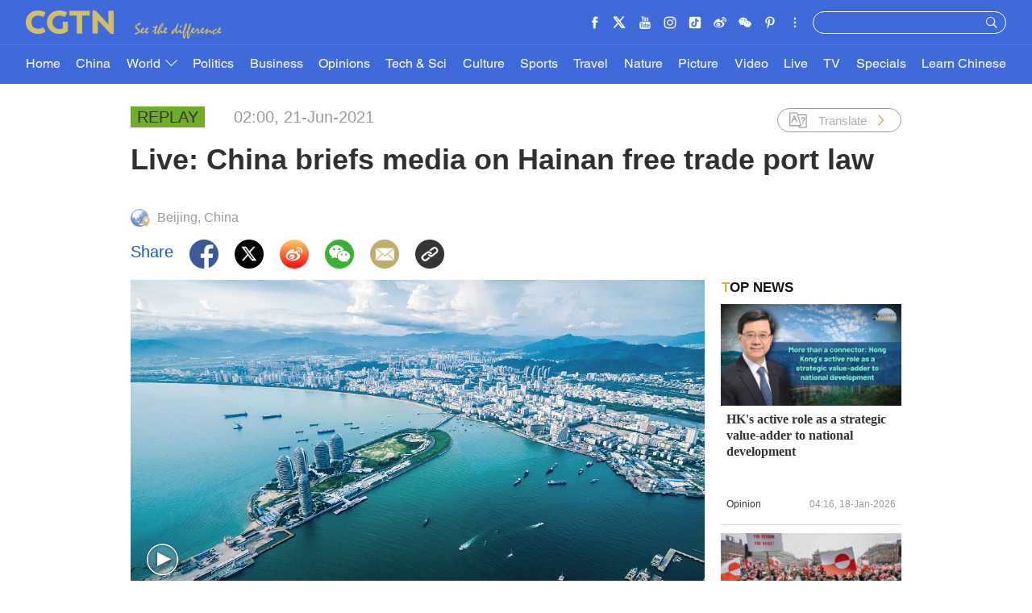

--- FILE ---
content_type: text/html
request_url: https://news.cgtn.com/news/2021-06-20/Live-China-briefs-media-on-Hainan-free-trade-port-law-11fJxqu3CdW/index.html
body_size: 8956
content:

<!doctype html>
<html lang="en">
<head>
    <meta charset="utf-8">
            <title>Live: China briefs media on Hainan free trade port law - CGTN</title>
            <meta name="viewport" content="width=device-width,minimum-scale=1,initial-scale=1,user-scalable=no">
            <meta name="description" content="">
            <meta name="author" content="">
            <meta name="keywords" content="">



<meta http-equiv="Cache-Control" content="no-transform"/>
<meta http-equiv="Cache-Control" content="no-siteapp"/>
<meta name="format-detection" content="telephone=no"/>
<meta name="apple-mobile-web-app-capable" content="yes"/>
<meta name="apple-mobile-web-app-status-bar-style" content="black"/>
<meta http-equiv="X-UA-Compatible" content="IE=Edge,chrome=1" />
<!-- FB -->
<meta property="fb:pages" content="565225540184937" />

    <!--(twittercard)-->
    <meta name="twitter:card" content="summary_large_image" />
    <meta name="twitter:site" content="@CGTNOfficial" />
    <meta name="twitter:creator" content="@CGTNOfficial" />
    <meta name="twitter:title" content="Live: China briefs media on Hainan free trade port law" />
    <meta name="twitter:description" content="China's State Council Information Office holds a press conference in Beijing on the law regarding Hainan's free trade port." />
    <meta name="twitter:image" content="https://news.cgtn.com/news/2021-06-20/Live-China-briefs-media-on-Hainan-free-trade-port-law-11fJxqu3CdW/img/95c3818754c64ce9b6de6c0a4d33875d/95c3818754c64ce9b6de6c0a4d33875d-750.jpeg?t=20210620204533497" />

    <!--(sharefacebook)-->
    <meta property="fb:app_id" content="723054267828678" />
    <meta property="og:type" content="article" />
    <meta property="og:rich_attachment" content="true" />
    <meta property="og:title" content="Live: China briefs media on Hainan free trade port law" />
    <meta property="og:image" content="https://news.cgtn.com/news/2021-06-20/Live-China-briefs-media-on-Hainan-free-trade-port-law-11fJxqu3CdW/img/95c3818754c64ce9b6de6c0a4d33875d/95c3818754c64ce9b6de6c0a4d33875d-750.jpeg" />
    <meta property="og:image_wechat" content="https://news.cgtn.com/news/2021-06-20/Live-China-briefs-media-on-Hainan-free-trade-port-law-11fJxqu3CdW/img/10d9656dfcfc4af9a8f17f8ce300975b/10d9656dfcfc4af9a8f17f8ce300975b.jpeg" />
    <meta property="og:description" content="China's State Council Information Office holds a press conference in Beijing on the law regarding Hainan's free trade port." />

    <!--(ios)-->


    <link rel="amphtml" href="https://news.cgtn.com/news/2021-06-20/Live-China-briefs-media-on-Hainan-free-trade-port-law-11fJxqu3CdW/share_amp.html">
    <link type="image/x-icon" rel="shortcut icon" href="https://ui.cgtn.com/static/public/images/share_icon/logo_title.png"/>
    <!-- Bootstrap -->
    <link type="text/css" rel="stylesheet" href="https://ui.cgtn.com/static/public/vendor/bootstrap/css/bootstrap.min.css">
    <link type="text/css" rel="stylesheet" href="https://ui.cgtn.com/static/public/vendor/slick/slick.css">
    <link type="text/css" rel="stylesheet" href="https://ui.cgtn.com/static/public/vendor/slick/slick-theme.css">

    <link type="text/css" rel="stylesheet" href="https://ui.cgtn.com/static/public/vendor/floatPlayer/css/style.css">

    <link type="text/css" rel="stylesheet" href="https://ui.cgtn.com/static/public/website/css/g-header-v2.css?20210620204533497">
    <link type="text/css" rel="stylesheet" href="https://ui.cgtn.com/static/public/website/css/g-footer-v2.css?20210620204533497">
    <link type="text/css" rel="stylesheet" href="https://ui.cgtn.com/static/public/web_share/css/shareStyle.css?20210620204533497">

    <link type="text/css" rel="stylesheet" href="https://ui.cgtn.com/ui/audio/style.css">
    <link type="text/css" rel="stylesheet" href="https://ui.cgtn.com/ui/vrplayer/videojs5/video-js.css">
    <link type="text/css" rel="stylesheet" href="https://ui.cgtn.com/ui/vrplayer/panorama/videojs-panorama.css">
    <link type="text/css" rel="stylesheet" href="https://ui.cgtn.com/static/public/web_share/css/shareStyleForApp.css">
    <script type="text/javascript" src="https://ui.cgtn.com/static/public/website/js/unsupp.js"></script>
</head>


<body>
    <script type="text/javascript">
        var ua = navigator.userAgent;
        var isAndroid = ua.indexOf('CGTN/Android') > -1; //android终端

        var isAndroidBrowser = ua.indexOf('CGTN/AndroidBrowser') > -1; 

        var isiOS = ua.indexOf('CGTN/iOS') > -1; //ios终端

        var isiOSBrowser = ua.indexOf('CGTN/iOSBrowser') > -1; 

        var bodyClassName=(isiOSBrowser && 'iOSBrowser')|| (isAndroidBrowser && 'androidbrowser') || (isiOS && 'ios') ||(isAndroid && 'android')  ||'web';

        var isPreview=

        document.body.className = ( isPreview ? 'pagePreview ':'') + bodyClassName;

        //增加黑暗模式换肤
        var isDarkMode=ua.indexOf('DarkMode') > -1;
        if( isDarkMode ){
            document.body.className = 'cg-dark-mode ' + document.body.className
        }

    </script>
<input value="" id="pageNameContent" style="display:none" />
<script>
    (function(i,s,o,g,r,a,m){i['GoogleAnalyticsObject']=r;i[r]=i[r]||function(){
                (i[r].q=i[r].q||[]).push(arguments)},i[r].l=1*new Date();a=s.createElement(o),
            m=s.getElementsByTagName(o)[0];a.async=1;a.src=g;m.parentNode.insertBefore(a,m)
    })(window,document,'script','https://www.google-analytics.com/analytics.js','ga');

    ga('create', 'UA-89339688-1', 'auto', 'webTracker',{'useAmpClientId': true});
    ga(function() {
        var clientID = ga.getByName('webTracker').get('clientId');
        ga('webTracker.set', 'dimension14', clientID);
    });
    ga('webTracker.require', 'ec');


    var newsId = '11fJxqu3CdW';
    //定义全局统一eventCategory、videoType
    var videoType='News';

    if(newsId != ""){

        ga('webTracker.ec:addProduct', {

            'id':newsId,                        // 新闻的ID （string），id或name必需设置其一
            'name':"Live: China briefs media on Hainan free trade port law",         // 新闻的名称（string）， id或name必需设置其一
            'category':"",      // 新闻的类别（string），非必需
            'variant': "2021.06.20 20:45 GMT+8",               // 新闻的时间(string)，非必需
            'position': '',               // 新闻在列表中的位置(number)，非必需
            'brand': ""
        });

        ga('webTracker.ec:setAction', 'detail');
        ga('webTracker.set','dimension1', newsId);
        ga('webTracker.set','dimension2', "Live: China briefs media on Hainan free trade port law");
        ga('webTracker.set','dimension3', "2021.06.20 20:45 GMT+8");
        ga('webTracker.set','dimension47', "");
        ga('webTracker.set','dimension48', "CGTN");

        var ua = navigator.userAgent;
        var isAndroid = ua.indexOf('CGTN/Android') > -1; //android终端
        var isiOS = ua.indexOf('CGTN/iOS') > -1; //ios终端
        var dimension46=(isAndroid && 'Android') || (isiOS && 'IOS') || 'WEB';
        ga('webTracker.set', 'dimension46', dimension46);

    }else{
        ga('webTracker.set', 'dimension1', "");
    }
    
    ga('webTracker.send', 'pageview');
    


    window.sendWebEvent = function(eventCategory, eventAction, eventLabel, dimensions) {
        var gaParameters = $.extend({
            hitType: 'event',
            eventCategory: eventCategory,
            eventAction: eventAction,
            eventLabel: eventLabel
        }, dimensions);
        ga('webTracker.send', gaParameters);
    };
    
    window.sendNewsEvent = function(eventCategory, eventAction, eventLabel, dimensions) {
        var gaParameters = $.extend({
            hitType: 'event',
            eventCategory: eventCategory,
            eventAction: eventAction,
            eventLabel: eventLabel
        }, dimensions);
        ga('newsTracker.send', gaParameters);
    };

    window.sendVideoPlayEvent= function(newsId, headline, videoUrl, origin,Custom_Dimensions) {
        var dimensions=$.extend({
            'dimension1': newsId,
            'dimension2': headline,
            'dimension12': origin,
            'dimension43': videoUrl,
            'dimension44':'News'
        },Custom_Dimensions);

        window.sendWebEvent && window.sendWebEvent('ArticleDetailsPage', 'video_play', videoUrl, dimensions);
    };

    window.sendVideoOtherEvent= function(type, newsId, headline, videoUrl, origin, Custom_Dimensions) {
        var dimensions=$.extend({
            'dimension1': newsId,
            'dimension2': headline,
            'dimension12': origin,
            'dimension43': videoUrl,
            'dimension44':'News'
        },Custom_Dimensions);

         window.sendWebEvent && window.sendWebEvent('ArticleDetailsPage', type, videoUrl, dimensions);
    }


</script>
<input value="https://100.cgtn.com" id="analyticRoute" style="display:none" />
<input value="https://api.cgtn.com/website" id="pageAjaxDomain" style="display:none" />
<div class="g-layout">


<div class="cg-pc-header">
    <div class='cg_header_info_bg'></div>
    <div class="pc-nav-info-wrapper js-nav-bar">
        <div class="cg-mainWrapper nav-info">
            <div class="cg-nav-top cg-nav-padding-lr" data-domain="https://www.cgtn.com">
                <a href="javascript:;" class="icon-more"></a>
                <div class="fl bar-l">

        <a href="https://www.cgtn.com/about-us" class="" target=_self data-category="" data-action=AboutUs_Click data-label="" data-position="" data-news-id="" data-time="">
                        <span class="about">ABOUT US</span>
        </a>

                    <a> <span class="icon-diff-w cg-com-sprite"></span></a>
                </div>

        <a href="https://www.cgtn.com" class="bar-logo" target=_self data-category="" data-action=Logo_Click data-label="" data-position="" data-news-id="" data-time="">
        </a>

                <div class="fr bar-r">
                    <div class="icon-list oh hide-tiktok">
                        <a href="javascript:;" class="fr icon more js-iconList cg-com-sprite"></a>
                        <ul class="header-follow fr">
                                <li class="fl">

        <a href="https://www.cgtn.com/socialmedia/facebook" class="icon cg-com-sprite fb" target=_blank data-category="" data-action=Socialmedia_Click data-label="" data-position="" data-news-id="" data-time="">
        </a>

                                </li>
                                <li class="fl">

        <a href="https://www.cgtn.com/socialmedia/twitter" class="icon cg-com-sprite twitter" target=_blank data-category="" data-action=Socialmedia_Click data-label="" data-position="" data-news-id="" data-time="">
        </a>

                                </li>
                                <li class="fl">

        <a href="https://www.cgtn.com/socialmedia/youtube" class="icon cg-com-sprite youtube" target=_blank data-category="" data-action=Socialmedia_Click data-label="" data-position="" data-news-id="" data-time="">
        </a>

                                </li>
                                <li class="fl">

        <a href="https://www.cgtn.com/socialmedia/instagram" class="icon cg-com-sprite ins" target=_blank data-category="" data-action=Socialmedia_Click data-label="" data-position="" data-news-id="" data-time="">
        </a>

                                </li>
                                <li class="fl">

        <a href="https://www.cgtn.com/socialmedia/douyin" class="icon cg-com-sprite douyin" target=_blank data-category="" data-action=Socialmedia_Click data-label="" data-position="" data-news-id="" data-time="">
        </a>

                                </li>
                                <li class="fl">

        <a href="https://www.cgtn.com/socialmedia/weibo" class="icon cg-com-sprite weibo" target=_blank data-category="" data-action=Socialmedia_Click data-label="" data-position="" data-news-id="" data-time="">
        </a>

                                </li>
                                <li class="fl">

        <a href="javascript:;" class="icon cg-com-sprite wechat" target=_blank data-category="" data-action=Socialmedia_Click data-label="" data-position="" data-news-id="" data-time="">
        </a>

                                </li>
                                <li class="fl">

        <a href="https://www.cgtn.com/socialmedia/pinterest" class="icon cg-com-sprite pinterest" target=_blank data-category="" data-action=Socialmedia_Click data-label="" data-position="" data-news-id="" data-time="">
        </a>

                                </li>
                                <li class="fl">

        <a href="https://www.cgtn.com/socialmedia/miaopai" class="icon cg-com-sprite miaopai" target=_blank data-category="" data-action=Socialmedia_Click data-label="" data-position="" data-news-id="" data-time="">
        </a>

                                </li>
                                <li class="fl">

        <a href="https://www.cgtn.com/socialmedia/toutiao" class="icon cg-com-sprite toutiao" target=_blank data-category="" data-action=Socialmedia_Click data-label="" data-position="" data-news-id="" data-time="">
        </a>

                                </li>
                                <li class="fl">

        <a href="https://www.cgtn.com/socialmedia/quora" class="icon cg-com-sprite quora" target=_blank data-category="" data-action=Socialmedia_Click data-label="" data-position="" data-news-id="" data-time="">
        </a>

                                </li>
                                <li class="fl">

        <a href="https://www.cgtn.com/socialmedia/linkedin" class="icon cg-com-sprite linkedin" target=_blank data-category="" data-action=Socialmedia_Click data-label="" data-position="" data-news-id="" data-time="">
        </a>

                                </li>
                        </ul>
                    </div>
                    <div class="search-wrapper fr">

        <a href="javascript:;" class="icon-search js-hd-search cg-com-sprite" target=_self data-category="" data-action=Search_Click data-label="" data-position="" data-news-id="" data-time="">
        </a>

                        <input type="text" name="search" class="search" />
                    </div>
                </div>
                <div class="qr-img js-hd-qr">
                </div>
            </div>
        </div>
    </div>
    <div class="pc-nav-link-wrapper js-nav">
        <div class='cg_header_link_bg'></div>
        <div class="pc-link">
            <div class="cg-mainWrapper">
                <ul class="pc-link-list nav-list-bj cg-nav-padding-lr">
                        <li data-click-name="Home"   data-page="" data-list="" class="">

        <a href="https://www.cgtn.com" class="" target=_self data-category="" data-action=Nav_Click data-label="" data-position="" data-news-id="" data-time="">
                                Home
        </a>

                        </li>
                        <li data-click-name="China"   data-page="" data-list="" class="">

        <a href="https://www.cgtn.com/china" class="" target=_self data-category="" data-action=Nav_Click data-label="" data-position="" data-news-id="" data-time="">
                                China
        </a>

                        </li>
                        <li data-click-name="World"   data-page="" data-list="children_list" class="">

        <a href="https://www.cgtn.com/world" class="" target=_self data-category="" data-action=Nav_Click data-label="" data-position="" data-news-id="" data-time="">
                                World
                                    <i class="icon-top cg-com-sprite"></i>
        </a>

                                    <div class="pc-link-children">
                                        <div class="cg-mainWrapper children-wrapper">
     <ul class="link-content" data-display-name="World">
            <li class="sub-section sub-header-section">
                <a href="javascript:;" >
                    World
                </a>
            </li>
            <li class="sub-section ">
                <a href="https://www.cgtn.com/world/asia-pacific.html" >
                    Asia-Pacific
                </a>
            </li>
            <li class="sub-section ">
                <a href="https://www.cgtn.com/world/americas.html" >
                    Americas
                </a>
            </li>
            <li class="sub-section ">
                <a href="https://www.cgtn.com/europe" >
                    Europe
                </a>
            </li>
            <li class="sub-section ">
                <a href="https://www.cgtn.com/world/middle-east-and-africa.html" >
                    Middle-East and Africa
                </a>
            </li>
     </ul>
                                        </div>
                                    </div>
                        </li>
                        <li data-click-name="Politics"   data-page="" data-list="" class="">

        <a href="https://www.cgtn.com/politics" class="" target=_self data-category="" data-action=Nav_Click data-label="" data-position="" data-news-id="" data-time="">
                                Politics
        </a>

                        </li>
                        <li data-click-name="Business"   data-page="" data-list="" class="">

        <a href="https://www.cgtn.com/business" class="" target=_self data-category="" data-action=Nav_Click data-label="" data-position="" data-news-id="" data-time="">
                                Business
        </a>

                        </li>
                        <li data-click-name="Opinions"   data-page="" data-list="" class="">

        <a href="https://www.cgtn.com/opinions" class="" target=_self data-category="" data-action=Nav_Click data-label="" data-position="" data-news-id="" data-time="">
                                Opinions
        </a>

                        </li>
                        <li data-click-name="Tech & Sci"   data-page="" data-list="" class="">

        <a href="https://www.cgtn.com/tech-sci" class="" target=_self data-category="" data-action=Nav_Click data-label="" data-position="" data-news-id="" data-time="">
                                Tech & Sci
        </a>

                        </li>
                        <li data-click-name="Culture"   data-page="" data-list="" class="">

        <a href="https://www.cgtn.com/culture" class="" target=_self data-category="" data-action=Nav_Click data-label="" data-position="" data-news-id="" data-time="">
                                Culture
        </a>

                        </li>
                        <li data-click-name="Sports"   data-page="" data-list="" class="">

        <a href="https://www.cgtn.com/sports" class="" target=_self data-category="" data-action=Nav_Click data-label="" data-position="" data-news-id="" data-time="">
                                Sports
        </a>

                        </li>
                        <li data-click-name="Travel"   data-page="" data-list="" class="">

        <a href="https://www.cgtn.com/travel" class="" target=_blank data-category="" data-action=Nav_Click data-label="" data-position="" data-news-id="" data-time="">
                                Travel
        </a>

                        </li>
                        <li data-click-name="Nature"   data-page="" data-list="" class="">

        <a href="https://www.cgtn.com/nature" class="" target=_self data-category="" data-action=Nav_Click data-label="" data-position="" data-news-id="" data-time="">
                                Nature
        </a>

                        </li>
                        <li data-click-name="Picture"   data-page="" data-list="" class="">

        <a href="https://www.cgtn.com/picture" class="" target=_self data-category="" data-action=Nav_Click data-label="" data-position="" data-news-id="" data-time="">
                                Picture
        </a>

                        </li>
                        <li data-click-name="Video"   data-page="" data-list="" class="">

        <a href="https://www.cgtn.com/video" class="" target=_self data-category="" data-action=Nav_Click data-label="" data-position="" data-news-id="" data-time="">
                                Video
        </a>

                        </li>
                        <li data-click-name="Live"   data-page="" data-list="" class="">

        <a href="https://www.cgtn.com/live" class="" target=_self data-category="" data-action=Nav_Click data-label="" data-position="" data-news-id="" data-time="">
                                Live
        </a>

                        </li>
                        <li data-click-name="TV"   data-page="" data-list="" class="">

        <a href="https://www.cgtn.com/tv" class="" target=_self data-category="" data-action=Nav_Click data-label="" data-position="" data-news-id="" data-time="">
                                TV
        </a>

                        </li>
                        <li data-click-name="Specials"   data-page="" data-list="" class="">

        <a href="https://www.cgtn.com/specials" class="" target=_self data-category="" data-action=Nav_Click data-label="" data-position="" data-news-id="" data-time="">
                                Specials
        </a>

                        </li>
                        <li data-click-name="Learn Chinese"   data-page="" data-list="" class="">

        <a href="https://www.cgtn.com/special/chinese-master" class="" target=_self data-category="" data-action=Nav_Click data-label="" data-position="" data-news-id="" data-time="">
                                Learn Chinese
        </a>

                        </li>
                </ul>
                <ul class="pc-link-list nav-list-eu cg-nav-padding-lr">
                        <li data-click-name="Home"   data-page="" data-list="" class="">

        <a href="https://www.cgtn.com" class="" target=_self data-category="" data-action=Nav_Click data-label="" data-position="" data-news-id="" data-time="">
                                Home
        </a>

                        </li>
                        <li data-click-name="China"   data-page="" data-list="" class="">

        <a href="https://www.cgtn.com/china" class="" target=_self data-category="" data-action=Nav_Click data-label="" data-position="" data-news-id="" data-time="">
                                China
        </a>

                        </li>
                        <li data-click-name="World"   data-page="" data-list="eu_children_list" class="">

        <a href="https://www.cgtn.com/world" class="" target=_self data-category="" data-action=Nav_Click data-label="" data-position="" data-news-id="" data-time="">
                                World
                                    <i class="icon-top"></i>
        </a>

                                    <div class="pc-link-children">
                                        <div class="cg-mainWrapper children-wrapper">
     <ul class="link-content" data-display-name="World">
            <li class="sub-section sub-header-section">
                <a href="javascript:;" >
                    World
                </a>
            </li>
            <li class="sub-section ">
                <a href="https://www.cgtn.com/world/asia-pacific.html" >
                    Asia-Pacific
                </a>
            </li>
            <li class="sub-section ">
                <a href="https://www.cgtn.com/world/americas.html" >
                    Americas
                </a>
            </li>
            <li class="sub-section ">
                <a href="https://www.cgtn.com/world/middle-east-and-africa.html" >
                    Middle-East and Africa
                </a>
            </li>
     </ul>
                                        </div>
                                    </div>
                        </li>
                        <li data-click-name="Europe"   data-page="" data-list="" class="">

        <a href="https://www.cgtn.com/europe" class="" target=_self data-category="" data-action=Nav_Click data-label="" data-position="" data-news-id="" data-time="">
                                Europe
        </a>

                        </li>
                        <li data-click-name="Politics"   data-page="" data-list="" class="">

        <a href="https://www.cgtn.com/politics" class="" target=_self data-category="" data-action=Nav_Click data-label="" data-position="" data-news-id="" data-time="">
                                Politics
        </a>

                        </li>
                        <li data-click-name="Business"   data-page="" data-list="" class="">

        <a href="https://www.cgtn.com/business" class="" target=_self data-category="" data-action=Nav_Click data-label="" data-position="" data-news-id="" data-time="">
                                Business
        </a>

                        </li>
                        <li data-click-name="Opinions"   data-page="" data-list="" class="">

        <a href="https://www.cgtn.com/opinions" class="" target=_self data-category="" data-action=Nav_Click data-label="" data-position="" data-news-id="" data-time="">
                                Opinions
        </a>

                        </li>
                        <li data-click-name="Tech & Sci"   data-page="" data-list="" class="">

        <a href="https://www.cgtn.com/tech-sci" class="" target=_self data-category="" data-action=Nav_Click data-label="" data-position="" data-news-id="" data-time="">
                                Tech & Sci
        </a>

                        </li>
                        <li data-click-name="Culture"   data-page="" data-list="" class="">

        <a href="https://www.cgtn.com/culture" class="" target=_self data-category="" data-action=Nav_Click data-label="" data-position="" data-news-id="" data-time="">
                                Culture
        </a>

                        </li>
                        <li data-click-name="Sports"   data-page="" data-list="" class="">

        <a href="https://www.cgtn.com/sports" class="" target=_self data-category="" data-action=Nav_Click data-label="" data-position="" data-news-id="" data-time="">
                                Sports
        </a>

                        </li>
                        <li data-click-name="Travel"   data-page="" data-list="" class="">

        <a href="https://www.cgtn.com/travel" class="" target=_blank data-category="" data-action=Nav_Click data-label="" data-position="" data-news-id="" data-time="">
                                Travel
        </a>

                        </li>
                        <li data-click-name="Nature"   data-page="" data-list="" class="">

        <a href="https://www.cgtn.com/nature" class="" target=_self data-category="" data-action=Nav_Click data-label="" data-position="" data-news-id="" data-time="">
                                Nature
        </a>

                        </li>
                        <li data-click-name="Picture"   data-page="" data-list="" class="">

        <a href="https://www.cgtn.com/picture" class="" target=_self data-category="" data-action=Nav_Click data-label="" data-position="" data-news-id="" data-time="">
                                Picture
        </a>

                        </li>
                        <li data-click-name="Video"   data-page="" data-list="" class="">

        <a href="https://www.cgtn.com/video" class="" target=_self data-category="" data-action=Nav_Click data-label="" data-position="" data-news-id="" data-time="">
                                Video
        </a>

                        </li>
                        <li data-click-name="Live"   data-page="" data-list="" class="">

        <a href="https://www.cgtn.com/live" class="" target=_self data-category="" data-action=Nav_Click data-label="" data-position="" data-news-id="" data-time="">
                                Live
        </a>

                        </li>
                        <li data-click-name="TV"   data-page="" data-list="" class="">

        <a href="https://www.cgtn.com/tv" class="" target=_self data-category="" data-action=Nav_Click data-label="" data-position="" data-news-id="" data-time="">
                                TV
        </a>

                        </li>
                        <li data-click-name="Specials"   data-page="" data-list="" class="">

        <a href="https://www.cgtn.com/specials" class="" target=_self data-category="" data-action=Nav_Click data-label="" data-position="" data-news-id="" data-time="">
                                Specials
        </a>

                        </li>
                        <li data-click-name="Learn Chinese"   data-page="" data-list="" class="">

        <a href="https://www.cgtn.com/special/chinese-master" class="" target=_self data-category="" data-action=Nav_Click data-label="" data-position="" data-news-id="" data-time="">
                                Learn Chinese
        </a>

                        </li>
                </ul>

            </div>
        </div>
    </div>
</div>


<div class="cg-m-header">
    <div class="m-header-info">
        <div class='cg_header_info_bg'></div>
        <div class="nav-info">
            <div class="cg-nav-top cg-nav-padding-lr" data-domain="https://www.cgtn.com">
                <a href="javascript:;" class="icon-more"></a>
                <div class="menu-search">
                    <a href="javascript:;"  class="fl bar-more js-hd-more cg-com-sprite"></a>

        <a href="javascript:;" class="fr bar-search js-hd-search cg-com-sprite" target=_self data-category="" data-action=Search_Click data-label="" data-position="" data-news-id="" data-time="">
        </a>

                </div>

        <a href="https://www.cgtn.com" class="bar-logo2" target=_self data-category="" data-action=Logo_Click data-label="" data-position="" data-news-id="" data-time="">
        </a>

            </div>
        </div>
    </div>

    <div class="m-link-children js-link">
        <ul class="cg-link2 nav-list-bj">
                <li data-click-name="Home" data-list="" class="m-nav-section ">


        <a href="https://www.cgtn.com" class="" target=_self data-category="" data-action=Nav_Click data-label="" data-position="" data-news-id="" data-time="">
                        Home
        </a>

                </li>

                <li data-click-name="China" data-list="" class="m-nav-section ">


        <a href="https://www.cgtn.com/china" class="" target=_self data-category="" data-action=Nav_Click data-label="" data-position="" data-news-id="" data-time="">
                        China
        </a>

                </li>

                <li data-click-name="World" data-list="children_list" class="m-nav-section ">


        <a href="https://www.cgtn.com/world" class="" target=_self data-category="" data-action=Nav_Click data-label="" data-position="" data-news-id="" data-time="">
                        World
                            <i class="icon-top"></i>
        </a>

                </li>
                                <li data-click-name="Asia-Pacific"  class="m-nav-section  m-section-children">

        <a href="https://www.cgtn.com/world/asia-pacific.html" class="" target=_self data-category="" data-action=Nav_Click data-label="" data-position="" data-news-id="" data-time="">
                                        Asia-Pacific
        </a>

                                </li>
                                <li data-click-name="Americas"  class="m-nav-section  m-section-children">

        <a href="https://www.cgtn.com/world/americas.html" class="" target=_self data-category="" data-action=Nav_Click data-label="" data-position="" data-news-id="" data-time="">
                                        Americas
        </a>

                                </li>
                                <li data-click-name="Europe"  class="m-nav-section  m-section-children">

        <a href="https://www.cgtn.com/europe" class="" target=_self data-category="" data-action=Nav_Click data-label="" data-position="" data-news-id="" data-time="">
                                        Europe
        </a>

                                </li>
                                <li data-click-name="Middle-East and Africa"  class="m-nav-section  m-section-children">

        <a href="https://www.cgtn.com/world/middle-east-and-africa.html" class="" target=_self data-category="" data-action=Nav_Click data-label="" data-position="" data-news-id="" data-time="">
                                        Middle-East and Africa
        </a>

                                </li>

                <li data-click-name="Politics" data-list="" class="m-nav-section ">


        <a href="https://www.cgtn.com/politics" class="" target=_self data-category="" data-action=Nav_Click data-label="" data-position="" data-news-id="" data-time="">
                        Politics
        </a>

                </li>

                <li data-click-name="Business" data-list="" class="m-nav-section ">


        <a href="https://www.cgtn.com/business" class="" target=_self data-category="" data-action=Nav_Click data-label="" data-position="" data-news-id="" data-time="">
                        Business
        </a>

                </li>

                <li data-click-name="Opinions" data-list="" class="m-nav-section ">


        <a href="https://www.cgtn.com/opinions" class="" target=_self data-category="" data-action=Nav_Click data-label="" data-position="" data-news-id="" data-time="">
                        Opinions
        </a>

                </li>

                <li data-click-name="Tech & Sci" data-list="" class="m-nav-section ">


        <a href="https://www.cgtn.com/tech-sci" class="" target=_self data-category="" data-action=Nav_Click data-label="" data-position="" data-news-id="" data-time="">
                        Tech & Sci
        </a>

                </li>

                <li data-click-name="Culture" data-list="" class="m-nav-section ">


        <a href="https://www.cgtn.com/culture" class="" target=_self data-category="" data-action=Nav_Click data-label="" data-position="" data-news-id="" data-time="">
                        Culture
        </a>

                </li>

                <li data-click-name="Sports" data-list="" class="m-nav-section ">


        <a href="https://www.cgtn.com/sports" class="" target=_self data-category="" data-action=Nav_Click data-label="" data-position="" data-news-id="" data-time="">
                        Sports
        </a>

                </li>

                <li data-click-name="Travel" data-list="" class="m-nav-section ">


        <a href="https://www.cgtn.com/travel" class="" target=_blank data-category="" data-action=Nav_Click data-label="" data-position="" data-news-id="" data-time="">
                        Travel
        </a>

                </li>

                <li data-click-name="Nature" data-list="" class="m-nav-section ">


        <a href="https://www.cgtn.com/nature" class="" target=_self data-category="" data-action=Nav_Click data-label="" data-position="" data-news-id="" data-time="">
                        Nature
        </a>

                </li>

                <li data-click-name="Picture" data-list="" class="m-nav-section ">


        <a href="https://www.cgtn.com/picture" class="" target=_self data-category="" data-action=Nav_Click data-label="" data-position="" data-news-id="" data-time="">
                        Picture
        </a>

                </li>

                <li data-click-name="Video" data-list="" class="m-nav-section ">


        <a href="https://www.cgtn.com/video" class="" target=_self data-category="" data-action=Nav_Click data-label="" data-position="" data-news-id="" data-time="">
                        Video
        </a>

                </li>

                <li data-click-name="Live" data-list="" class="m-nav-section ">


        <a href="https://www.cgtn.com/live" class="" target=_self data-category="" data-action=Nav_Click data-label="" data-position="" data-news-id="" data-time="">
                        Live
        </a>

                </li>

                <li data-click-name="TV" data-list="" class="m-nav-section ">


        <a href="https://www.cgtn.com/tv" class="" target=_self data-category="" data-action=Nav_Click data-label="" data-position="" data-news-id="" data-time="">
                        TV
        </a>

                </li>

                <li data-click-name="Specials" data-list="" class="m-nav-section ">


        <a href="https://www.cgtn.com/specials" class="" target=_self data-category="" data-action=Nav_Click data-label="" data-position="" data-news-id="" data-time="">
                        Specials
        </a>

                </li>

                <li data-click-name="Learn Chinese" data-list="" class="m-nav-section ">


        <a href="https://www.cgtn.com/special/chinese-master" class="" target=_self data-category="" data-action=Nav_Click data-label="" data-position="" data-news-id="" data-time="">
                        Learn Chinese
        </a>

                </li>

        </ul>
        <ul class="cg-link2 nav-list-eu">
                <li data-click-name="Home" data-list="" class="m-nav-section ">


        <a href="https://www.cgtn.com" class="" target=_self data-category="" data-action=Nav_Click data-label="" data-position="" data-news-id="" data-time="">
                        Home
        </a>

                </li>

                <li data-click-name="China" data-list="" class="m-nav-section ">


        <a href="https://www.cgtn.com/china" class="" target=_self data-category="" data-action=Nav_Click data-label="" data-position="" data-news-id="" data-time="">
                        China
        </a>

                </li>

                <li data-click-name="World" data-list="eu_children_list" class="m-nav-section ">


        <a href="https://www.cgtn.com/world" class="" target=_self data-category="" data-action=Nav_Click data-label="" data-position="" data-news-id="" data-time="">
                        World
                            <i class="icon-top"></i>
        </a>

                </li>
                                <li data-click-name="Asia-Pacific"  class="m-nav-section  m-section-eu-children">

        <a href="https://www.cgtn.com/world/asia-pacific.html" class="" target=_self data-category="" data-action=Nav_Click data-label="" data-position="" data-news-id="" data-time="">
                                        Asia-Pacific
        </a>

                                </li>
                                <li data-click-name="Americas"  class="m-nav-section  m-section-eu-children">

        <a href="https://www.cgtn.com/world/americas.html" class="" target=_self data-category="" data-action=Nav_Click data-label="" data-position="" data-news-id="" data-time="">
                                        Americas
        </a>

                                </li>
                                <li data-click-name="Middle-East and Africa"  class="m-nav-section  m-section-eu-children">

        <a href="https://www.cgtn.com/world/middle-east-and-africa.html" class="" target=_self data-category="" data-action=Nav_Click data-label="" data-position="" data-news-id="" data-time="">
                                        Middle-East and Africa
        </a>

                                </li>

                <li data-click-name="Europe" data-list="" class="m-nav-section ">


        <a href="https://www.cgtn.com/europe" class="" target=_self data-category="" data-action=Nav_Click data-label="" data-position="" data-news-id="" data-time="">
                        Europe
        </a>

                </li>

                <li data-click-name="Politics" data-list="" class="m-nav-section ">


        <a href="https://www.cgtn.com/politics" class="" target=_self data-category="" data-action=Nav_Click data-label="" data-position="" data-news-id="" data-time="">
                        Politics
        </a>

                </li>

                <li data-click-name="Business" data-list="" class="m-nav-section ">


        <a href="https://www.cgtn.com/business" class="" target=_self data-category="" data-action=Nav_Click data-label="" data-position="" data-news-id="" data-time="">
                        Business
        </a>

                </li>

                <li data-click-name="Opinions" data-list="" class="m-nav-section ">


        <a href="https://www.cgtn.com/opinions" class="" target=_self data-category="" data-action=Nav_Click data-label="" data-position="" data-news-id="" data-time="">
                        Opinions
        </a>

                </li>

                <li data-click-name="Tech & Sci" data-list="" class="m-nav-section ">


        <a href="https://www.cgtn.com/tech-sci" class="" target=_self data-category="" data-action=Nav_Click data-label="" data-position="" data-news-id="" data-time="">
                        Tech & Sci
        </a>

                </li>

                <li data-click-name="Culture" data-list="" class="m-nav-section ">


        <a href="https://www.cgtn.com/culture" class="" target=_self data-category="" data-action=Nav_Click data-label="" data-position="" data-news-id="" data-time="">
                        Culture
        </a>

                </li>

                <li data-click-name="Sports" data-list="" class="m-nav-section ">


        <a href="https://www.cgtn.com/sports" class="" target=_self data-category="" data-action=Nav_Click data-label="" data-position="" data-news-id="" data-time="">
                        Sports
        </a>

                </li>

                <li data-click-name="Travel" data-list="" class="m-nav-section ">


        <a href="https://www.cgtn.com/travel" class="" target=_blank data-category="" data-action=Nav_Click data-label="" data-position="" data-news-id="" data-time="">
                        Travel
        </a>

                </li>

                <li data-click-name="Nature" data-list="" class="m-nav-section ">


        <a href="https://www.cgtn.com/nature" class="" target=_self data-category="" data-action=Nav_Click data-label="" data-position="" data-news-id="" data-time="">
                        Nature
        </a>

                </li>

                <li data-click-name="Picture" data-list="" class="m-nav-section ">


        <a href="https://www.cgtn.com/picture" class="" target=_self data-category="" data-action=Nav_Click data-label="" data-position="" data-news-id="" data-time="">
                        Picture
        </a>

                </li>

                <li data-click-name="Video" data-list="" class="m-nav-section ">


        <a href="https://www.cgtn.com/video" class="" target=_self data-category="" data-action=Nav_Click data-label="" data-position="" data-news-id="" data-time="">
                        Video
        </a>

                </li>

                <li data-click-name="Live" data-list="" class="m-nav-section ">


        <a href="https://www.cgtn.com/live" class="" target=_self data-category="" data-action=Nav_Click data-label="" data-position="" data-news-id="" data-time="">
                        Live
        </a>

                </li>

                <li data-click-name="TV" data-list="" class="m-nav-section ">


        <a href="https://www.cgtn.com/tv" class="" target=_self data-category="" data-action=Nav_Click data-label="" data-position="" data-news-id="" data-time="">
                        TV
        </a>

                </li>

                <li data-click-name="Specials" data-list="" class="m-nav-section ">


        <a href="https://www.cgtn.com/specials" class="" target=_self data-category="" data-action=Nav_Click data-label="" data-position="" data-news-id="" data-time="">
                        Specials
        </a>

                </li>

                <li data-click-name="Learn Chinese" data-list="" class="m-nav-section ">


        <a href="https://www.cgtn.com/special/chinese-master" class="" target=_self data-category="" data-action=Nav_Click data-label="" data-position="" data-news-id="" data-time="">
                        Learn Chinese
        </a>

                </li>

        </ul>

        <ul class="icon-list">
                <li class="fl ">

        <a href="https://www.cgtn.com/socialmedia/facebook" class="icon phone_fb cg-com-sprite" target=_self data-category="" data-action=Socialmedia_Click data-label="" data-position="" data-news-id="" data-time="">
        </a>

                </li>
                <li class="fl ">

        <a href="https://www.cgtn.com/socialmedia/twitter" class="icon phone_twitter cg-com-sprite" target=_self data-category="" data-action=Socialmedia_Click data-label="" data-position="" data-news-id="" data-time="">
        </a>

                </li>
                <li class="fl ">

        <a href="https://www.cgtn.com/socialmedia/youtube" class="icon phone_youtube cg-com-sprite" target=_self data-category="" data-action=Socialmedia_Click data-label="" data-position="" data-news-id="" data-time="">
        </a>

                </li>
                <li class="fl ">

        <a href="https://www.cgtn.com/socialmedia/instagram" class="icon phone_ins cg-com-sprite" target=_self data-category="" data-action=Socialmedia_Click data-label="" data-position="" data-news-id="" data-time="">
        </a>

                </li>
                <li class="fl ">

        <a href="https://www.cgtn.com/socialmedia/douyin" class="icon phone_douyin cg-com-sprite" target=_self data-category="" data-action=Socialmedia_Click data-label="" data-position="" data-news-id="" data-time="">
        </a>

                </li>
                <li class="fl ">

        <a href="https://www.cgtn.com/socialmedia/weibo" class="icon phone_weibo cg-com-sprite" target=_self data-category="" data-action=Socialmedia_Click data-label="" data-position="" data-news-id="" data-time="">
        </a>

                </li>
                <li class="fl ">

        <a href="javascript:;" class="icon phone_wechat cg-com-sprite" target=_self data-category="" data-action=Socialmedia_Click data-label="" data-position="" data-news-id="" data-time="">
        </a>

                </li>
                <li class="fl ">

        <a href="https://www.cgtn.com/socialmedia/pinterest" class="icon phone_pinterest cg-com-sprite" target=_self data-category="" data-action=Socialmedia_Click data-label="" data-position="" data-news-id="" data-time="">
        </a>

                </li>
                <li class="fl ">

        <a href="https://www.cgtn.com/socialmedia/miaopai" class="icon phone_miaopai cg-com-sprite" target=_self data-category="" data-action=Socialmedia_Click data-label="" data-position="" data-news-id="" data-time="">
        </a>

                </li>
                <li class="fl ">

        <a href="https://www.cgtn.com/socialmedia/toutiao" class="icon phone_toutiao cg-com-sprite" target=_self data-category="" data-action=Socialmedia_Click data-label="" data-position="" data-news-id="" data-time="">
        </a>

                </li>
                <li class="fl ">

        <a href="https://www.cgtn.com/socialmedia/quora" class="icon phone_quora cg-com-sprite" target=_self data-category="" data-action=Socialmedia_Click data-label="" data-position="" data-news-id="" data-time="">
        </a>

                </li>
                <li class="fl mar0">

        <a href="https://www.cgtn.com/socialmedia/linkedin" class="icon phone_linkedin cg-com-sprite" target=_self data-category="" data-action=Socialmedia_Click data-label="" data-position="" data-news-id="" data-time="">
        </a>

                </li>
        </ul>
    </div>
    <div class="m-qr-img js-m-qr">
        <img src="//ui.cgtn.com/ui/attention/attention.jpg">
    </div>
</div>


    <div class="cg-mainWrapper-col4 cg-share-page js-share" data-id="11fJxqu3CdW" data-form="cn"  data-translatapi="https://api.cgtn.com/app" data-apiprefix="https://api.cgtn.com/website">
        <div class="cg-main-container">

            <div class="container-fluid js-not-app-live none">
                <div class="linkHeader">
                    <input type="hidden" name="weixinUrl" value="https://www.cgtn.com" />
                    <input type="hidden" name="shareUrl" value="https://news.cgtn.com/news/2021-06-20/Live-China-briefs-media-on-Hainan-free-trade-port-law-11fJxqu3CdW/index.html" />
    <div class="hotNews">
        <div class="hotNews-container">
            <div class="slider first-item" data-index="0">
                <div class="logo"></div>
                <div class="slogan"></div>
                <div class="download">Download</div>
            </div>
        </div>
    </div>
                </div>
                <div class="col-md-60 col-xs-60 cg-padding js-share-title">
    <div class="m-top-title">
        <div class="news-info">
            <div class="news-section-date news-text">
             <span class="section">
                 
             </span>
            <span class="date">

    20:45, 20-Jun-2021

            </span>
            </div>

            <div class="news-title">Live: China briefs media on Hainan free trade port law</div>

             <div class="news-author news-text news-statistics-info J_news-statistics">
             </div>
            <div class="location J_location none">
                <img  src="https://ui.cgtn.com/static/public/images/icon/earth@2x.png" />
                <span class="text"></span>
            </div>

        </div>
    </div>
                </div>
                <div class="col-md-45 col-xs-60" >
                    <div class="cg-padding">
                        <div class="share-icon ">
                            <div class="cg-row-title cg-margin share-banner news-text">
                                <p class="label news-text"> Share </p>
                                <a class="fb" href="#" target="_blank" share_title="Live: China briefs media on Hainan free trade port law"><img src="https://ui.cgtn.com/static/public/images/share_icon/facebook@3x.png"/></a>
                                <a class="twitter" href="#" target="_blank" share_title="Live: China briefs media on Hainan free trade port law"><img src="https://ui.cgtn.com/static/public/images/share_icon/twitter@3x.png"/></a>
                                <a class="wb" href="#" target="_blank" share_title="Live: China briefs media on Hainan free trade port law"><img src="https://ui.cgtn.com/static/public/images/share_icon/weibo@3x.png"/></a>
                                <a class="share-wechat js-share-wchat" href="#" share_title="Live: China briefs media on Hainan free trade port law">
                                    <img src="https://ui.cgtn.com/static/public/images/share_icon/wechat@3x.png"/>
                                    <div class="share-img js-share-img none">
                                        <img src="https://news.cgtn.com/news/2021-06-20/Live-China-briefs-media-on-Hainan-free-trade-port-law-11fJxqu3CdW/qrcode.png" alt="QR"/>
                                    </div>
                                </a>
                                <a class="email" href="#" target="_blank" share_title="Live: China briefs media on Hainan free trade port law"><img src="https://ui.cgtn.com/static/public/images/share_icon/mail@3x.png"/></a>
                                <a class="J_copyBtn" href="javascript:void(0);" share_title="Live: China briefs media on Hainan free trade port law"><img src="https://ui.cgtn.com/static/public/images/share_icon/copy@3x.png"/></a>
                                <p class="copy-tips J_copyTips">Copied</p>
                                <div style="clear: both"></div>
                            </div>
                        </div>
                    </div>
                </div>
                <div class="col-md-45 col-xs-60" >
                    <div class="cg-padding cg-margin">

<div id="cmsMainContent" class="m-content" data-id="11fJxqu3CdW" data-mapiurl=https://api.cgtn.com/app data-url="//ui.cgtn.com/ui/cgtn_app_v6">
    <div class="cmsVideo cg-pic-big3 js-live-video" >
<div class="cg-video-wrapper ">
    <div class="cg-player-container J_player_container" data-width="1024"  data-height="577" data-ratio="1024:577" data-news-id="237613" data-video ="" data-is360=""  data-is4k="" data-poster="https://news.cgtn.com/news/2021-06-20/Live-China-briefs-media-on-Hainan-free-trade-port-law-11fJxqu3CdW/img/95c3818754c64ce9b6de6c0a4d33875d/95c3818754c64ce9b6de6c0a4d33875d.jpeg"  data-title="Live: China briefs media on Hainan free trade port law" data-origin="web_list">
        <div class="cg-player-position">
            <div id="live-video" class="cg-video-main" data-video ="" data-is360="" data-poster="https://news.cgtn.com/news/2021-06-20/Live-China-briefs-media-on-Hainan-free-trade-port-law-11fJxqu3CdW/img/95c3818754c64ce9b6de6c0a4d33875d/95c3818754c64ce9b6de6c0a4d33875d.jpeg"></div>

            <div id="live-video-myOverlay" data-width="1024"  data-height="577"  data-video ="" data-is360=""  data-newsid="237613" data-poster="https://news.cgtn.com/news/2021-06-20/Live-China-briefs-media-on-Hainan-free-trade-port-law-11fJxqu3CdW/img/95c3818754c64ce9b6de6c0a4d33875d/95c3818754c64ce9b6de6c0a4d33875d.jpeg" data-is4k="" class="click-to-play-overlay J_player_container_main">

                <div class="video-control-wrapper"></div>

                <div class="play-icon" role="button" tabindex="0"></div>



                <img src="https://news.cgtn.com/news/2021-06-20/Live-China-briefs-media-on-Hainan-free-trade-port-law-11fJxqu3CdW/img/95c3818754c64ce9b6de6c0a4d33875d/95c3818754c64ce9b6de6c0a4d33875d.jpeg" >
            </div>
        </div>
    </div>
</div>
    </div>
    <div class="text  en"><p>China's State Council Information Office holds a press conference in Beijing on the law regarding Hainan's free trade port. The press conference covers multiple fields on legislative powers and more.&nbsp;</p></div>


    <div class="sourceTextDiv">
    </div>
</div>

<div class="cg-like-wraper J_like_data" data-apiprefix="https://api-gateway.cgtn.com/thumb">
    <div class="like-btn J_like">
        <span><img src="https://ui.cgtn.com/static/public/images/share_icon/lanshou@2x.png" class="like-icon" /></span>
        <span class="like-count"></span>
    </div>
</div>                    </div>
                    <div class="col-md-60 col-xs-60 cg-mb-15">
                        <div class="relatedStories"></div>
                        <div class="moreFrom"></div>
                    </div>
                </div>
                <div class="col-md-15 col-xs-60 topNews" >
                </div>
                <div class="share-m-img js-share-m-img none">
                    <img id="wchatQR" src="https://news.cgtn.com/news/2021-06-20/Live-China-briefs-media-on-Hainan-free-trade-port-law-11fJxqu3CdW/qrcode.png" alt="QR"/>
                </div>
                <div class="turnToAppStore">
    <div class="openAppBtn">
        <div class="doubleArrow"></div>
        <a class="jumpLink" >
            <div class="openBtn">
                Open in CGTN APP for better experience
            </div>
        </a>
    </div>
                </div>
            </div>
        </div>
    </div>
    <div class="cg-mainWrapper-col4">
        <div class="searchTrendsContainer cg-main-container">
            <div class="container-fluid">
    <div class="searchTrends">
        <div class="banner "  >
        </div>
        <div class="searchWords">
            <div class="title">
                <h4>Search Trends</h4>
            </div>
            <div class="hotKeywords">
                <ul class="keywordList">
                </ul>
            </div>
        </div>
    </div>
            </div>
                <div class="container-fluid js-app-live none">




<div class="app-live-wrapper col-md-60 col-xs-60 js-app-live-news" >
    <div class="cmsVideo cg-pic-big3 js-live-video" >
<div class="cg-video-wrapper ">
    <div class="cg-player-container J_player_container" data-width="1024"  data-height="577" data-ratio="1024:577" data-news-id="237613" data-video ="" data-is360=""  data-is4k="" data-poster="https://news.cgtn.com/news/2021-06-20/Live-China-briefs-media-on-Hainan-free-trade-port-law-11fJxqu3CdW/img/95c3818754c64ce9b6de6c0a4d33875d/95c3818754c64ce9b6de6c0a4d33875d.jpeg"  data-title="Live: China briefs media on Hainan free trade port law" data-origin="web_list">
        <div class="cg-player-position">
            <div id="live-video" class="cg-video-main" data-video ="" data-is360="" data-poster="https://news.cgtn.com/news/2021-06-20/Live-China-briefs-media-on-Hainan-free-trade-port-law-11fJxqu3CdW/img/95c3818754c64ce9b6de6c0a4d33875d/95c3818754c64ce9b6de6c0a4d33875d.jpeg"></div>

            <div id="live-video-myOverlay" data-width="1024"  data-height="577"  data-video ="" data-is360=""  data-newsid="237613" data-poster="https://news.cgtn.com/news/2021-06-20/Live-China-briefs-media-on-Hainan-free-trade-port-law-11fJxqu3CdW/img/95c3818754c64ce9b6de6c0a4d33875d/95c3818754c64ce9b6de6c0a4d33875d.jpeg" data-is4k="" class="click-to-play-overlay J_player_container_main">

                <div class="video-control-wrapper"></div>

                <div class="play-icon" role="button" tabindex="0"></div>



                <img src="https://news.cgtn.com/news/2021-06-20/Live-China-briefs-media-on-Hainan-free-trade-port-law-11fJxqu3CdW/img/95c3818754c64ce9b6de6c0a4d33875d/95c3818754c64ce9b6de6c0a4d33875d.jpeg" >
            </div>
        </div>
    </div>
</div>
    </div>
    <div class="app-live-tab-wrapper">
        <ul class="app-live-tab">
            <li class="active"><a href="javascript:;">Information</a></li>
            <li><a href="javascript:;">Recommend</a></li>
        </ul>
    </div>
    

    <div class="app-live-tab-content">
        <div class="tab-information">
            <div class="tab-item-wrapper">
    <div class="m-top-title">
        <div class="news-info">
            <div class="news-section-date news-text">
             <span class="section">
                 
             </span>
            <span class="date">

    20:45, 20-Jun-2021

            </span>
            </div>

            <div class="news-title">Live: China briefs media on Hainan free trade port law</div>

             <div class="news-author news-text news-statistics-info J_news-statistics">
             </div>
            <div class="location J_location none">
                <img  src="https://ui.cgtn.com/static/public/images/icon/earth@2x.png" />
                <span class="text"></span>
            </div>

        </div>
    </div>
                <div id="cmsMainContent" class="m-content" data-id="11fJxqu3CdW" data-mapiurl=https://api.cgtn.com/app data-url="//ui.cgtn.com/ui/cgtn_app_v6">
    <div class="text  en"><p>China's State Council Information Office holds a press conference in Beijing on the law regarding Hainan's free trade port. The press conference covers multiple fields on legislative powers and more.&nbsp;</p></div>
                    <div class="sourceTextDiv">
                    </div>
                </div>
                <div class="live-relatedstories-horizontal-wrapper js-live-relatedstories-horizontal">

                </div>
            </div>
        </div>

        <div  class="tab-recommend">
            <div class="live-relatedstories-wrapper js-live-relatedstories-vertical">

            </div>
        </div>
    </div>


    <div class="cg-live-copyright">
        <span class="copyright-text">Copyright © CGTN</span>
        <span class="copyright-line"></span>
    </div>
</div>

                </div>
                <script>
                    //处于app环境下的直播新闻，切换app特有的直播样式
                    var ua = navigator.userAgent;
                    var isAndroid = false; //android终端

                    var isiOS = false; //ios终端

                    var isLiveNews = '6' == 6 ;

                    var webPage = document.getElementsByClassName('js-not-app-live')[0];
                    var appLivePage = document.getElementsByClassName('js-app-live')[0];

                    if(( isiOS || isAndroid ) && isLiveNews && webPage && appLivePage){
                        webPage.remove();
                        appLivePage.classList.remove('none');
                    }else{
                        appLivePage && appLivePage.remove();
                        webPage.classList.remove('none');
                    }
                </script>


        </div>
    </div>




<div class='cg_footer_info_bg'></div>
<div class="cg-footer cg-max-footer">
    <div class="cg-mainWrapper cg-footer-padding cg-footer-w">
        <div class="cg-footer-top-wrapper">
            <div class="cg-footer-top">
                <a href="https://www.cgtn.com" class="icon-logo"></a>
                <a class="icon-different marl cg-com-sprite"></a>
            </div>
        </div>
            <div class="cg-footer-middle">
                <div class="cg-item-w4x fl">
                    <div class="title">SITEMAP</div>
                    <ul class="cg-list">
                        <li class="fl">
                            
        <a href="https://www.cgtn.com/china" class="" target=_self data-category="" data-action=Sitemap_Click data-label="" data-position="" data-news-id="" data-time="">
China        </a>


                        </li>
                        <li class="fl">
                            
        <a href="https://www.cgtn.com/world" class="" target=_self data-category="" data-action=Sitemap_Click data-label="" data-position="" data-news-id="" data-time="">
World        </a>


                        </li>
                        <li class="fl">
                            
        <a href="https://www.cgtn.com/politics" class="" target=_self data-category="" data-action=Sitemap_Click data-label="" data-position="" data-news-id="" data-time="">
Politics        </a>


                        </li>
                        <li class="fl">
                            
        <a href="https://www.cgtn.com/business" class="" target=_self data-category="" data-action=Sitemap_Click data-label="" data-position="" data-news-id="" data-time="">
Business        </a>


                        </li>
                        <li class="fl">
                            
        <a href="https://www.cgtn.com/tech-sci" class="" target=_self data-category="" data-action=Sitemap_Click data-label="" data-position="" data-news-id="" data-time="">
Tech & Sci        </a>


                        </li>
                        <li class="fl">
                            
        <a href="https://www.cgtn.com/culture" class="" target=_self data-category="" data-action=Sitemap_Click data-label="" data-position="" data-news-id="" data-time="">
Culture        </a>


                        </li>
                        <li class="fl">
                            
        <a href="https://www.cgtn.com/sports" class="" target=_self data-category="" data-action=Sitemap_Click data-label="" data-position="" data-news-id="" data-time="">
Sports        </a>


                        </li>
                        <li class="fl">
                            
        <a href="https://www.cgtn.com/opinions" class="" target=_self data-category="" data-action=Sitemap_Click data-label="" data-position="" data-news-id="" data-time="">
Opinions        </a>


                        </li>
                        <li class="fl">
                            
        <a href="https://www.cgtn.com/travel" class="" target=_self data-category="" data-action=Sitemap_Click data-label="" data-position="" data-news-id="" data-time="">
Travel        </a>


                        </li>
                        <li class="fl">
                            
        <a href="https://www.cgtn.com/nature" class="" target=_self data-category="" data-action=Sitemap_Click data-label="" data-position="" data-news-id="" data-time="">
Nature        </a>


                        </li>
                        <li class="fl">
                            
        <a href="https://www.cgtn.com/picture" class="" target=_self data-category="" data-action=Sitemap_Click data-label="" data-position="" data-news-id="" data-time="">
Picture        </a>


                        </li>
                        <li class="fl">
                            
        <a href="https://www.cgtn.com/video" class="" target=_self data-category="" data-action=Sitemap_Click data-label="" data-position="" data-news-id="" data-time="">
Video        </a>


                        </li>
                        <li class="fl">
                            
        <a href="https://www.cgtn.com/live" class="" target=_self data-category="" data-action=Sitemap_Click data-label="" data-position="" data-news-id="" data-time="">
Live        </a>


                        </li>
                        <li class="fl">
                            
        <a href="https://www.cgtn.com/specials" class="" target=_self data-category="" data-action=Sitemap_Click data-label="" data-position="" data-news-id="" data-time="">
Specials        </a>


                        </li>
                        <li class="fl">
                            
        <a href="https://www.cgtn.com/transcript" class="" target=_self data-category="" data-action=Sitemap_Click data-label="" data-position="" data-news-id="" data-time="">
Transcript        </a>


                        </li>
                        <li class="fl">
                            
        <a href="https://www.cgtn.com/europe" class="" target=_self data-category="" data-action=Sitemap_Click data-label="" data-position="" data-news-id="" data-time="">
EUROPE        </a>


                        </li>
                        <li class="">
                            
        <a href="https://www.cgtn.com/special/chinese-master" class="" target=_self data-category="" data-action=Sitemap_Click data-label="" data-position="" data-news-id="" data-time="">
Learn Chinese        </a>


                        </li>
                    </ul>
                </div>
                <div class="cg-item-w3x fl">
                    <div class="title">EXPLORE MORE</div>
                    <ul class="cg-list no-border">
                        <li class="fl ">
                            
        <a href="https://www.cgtn.com/tv" class="" target=_blank data-category="" data-action=ExploreMore_Click data-label="" data-position="" data-news-id="" data-time="">
English        </a>


                        </li>
                        <li class="fl ">
                            
        <a href="//espanol.cgtn.com" class="" target=_blank data-category="" data-action=ExploreMore_Click data-label="" data-position="" data-news-id="" data-time="">
Español        </a>


                        </li>
                        <li class="fl ">
                            
        <a href="//francais.cgtn.com" class="" target=_blank data-category="" data-action=ExploreMore_Click data-label="" data-position="" data-news-id="" data-time="">
Français        </a>


                        </li>
                        <li class="fl pdb0">
                            
        <a href="//arabic.cgtn.com" class="" target=_blank data-category="" data-action=ExploreMore_Click data-label="" data-position="" data-news-id="" data-time="">
العربية        </a>


                        </li>
                        <li class="fl ">
                            
        <a href="//russian.cgtn.com" class="" target=_blank data-category="" data-action=ExploreMore_Click data-label="" data-position="" data-news-id="" data-time="">
Русский        </a>


                        </li>
                        <li class="fl ">
                            
        <a href="https://www.cgtn.com/channel/documentary" class="" target=_blank data-category="" data-action=ExploreMore_Click data-label="" data-position="" data-news-id="" data-time="">
Documentary        </a>


                        </li>
                        <li class="fl ">
                            
        <a href="http://www.cctvplus.com" class="" target=_blank data-category="" data-action=ExploreMore_Click data-label="" data-position="" data-news-id="" data-time="">
CCTV+        </a>


                        </li>
                    </ul>
                </div>
                <div class="cg-item-w2x fl">
                    <div class="title">DOWNLOAD OUR APP</div>
                    <ul class="cg-list no-border">
                        <li class="fl">

        <a href="https://itunes.apple.com/us/app/cctvnews/id922456579" class="icon apple" target=_blank data-category="" data-action=Download_Click data-label="" data-position="" data-news-id="" data-time="">
        </a>

                        </li>
                        <li class="fl">

        <a href="https://play.google.com/store/apps/details?id=com.imib.cctv" class="icon google" target=_blank data-category="" data-action=Download_Click data-label="" data-position="" data-news-id="" data-time="">
        </a>

                        </li>
                        <li class="fl">

        <a href="//news.cgtn.com/download/CGTN.apk" class="icon web" target=_blank data-category="" data-action=Download_Click data-label="" data-position="" data-news-id="" data-time="">
        </a>

                        </li>
                        <li class="fl">

        <a href="https://www.cgtn.com/appletv-download" class="icon apple-tv" target=_blank data-category="" data-action=Download_Click data-label="" data-position="" data-news-id="" data-time="">
        </a>

                        </li>
                    </ul>
                </div>
            </div>
             <div class="cg-copyright">
             <p class="fl copyright">Copyright © 2020 CGTN. Beijing ICP prepared NO.16065310-3</p>
             <ul class="fr link">
                 <li class="fl">

        <a href="https://www.cgtn.com/terms-of-use" class="" target=_self data-category="" data-action=TeamOfUs_Click data-label="" data-position="" data-news-id="" data-time="">
                         Terms of use
        </a>

                     <span class="hr-r"></span>
                 </li>
                 <li class="fl">

        <a href="https://www.cgtn.com/copyright" class="" target=_self data-category="" data-action=Copyright_Click data-label="" data-position="" data-news-id="" data-time="">
                         Copyright
        </a>

                     <span class="hr-r"></span>
                 </li>
                 <li class="fl">

        <a href="https://www.cgtn.com/privacy" class="pdr0" target=_self data-category="" data-action=PrivacyPolicy_Click data-label="" data-position="" data-news-id="" data-time="">
                         Privacy policy
        </a>

                 </li>
                 <li class="fl about">

        <a href="https://www.cgtn.com/about-us" class="" target=_self data-category="" data-action=AboutUs_Click data-label="" data-position="" data-news-id="" data-time="">
                         About us
        </a>

                 </li>
             </ul>
         </div>
    </div>
</div>

<div class="cg-footer cg-mid-footer" >
    <div class="cg-mainWrapper cg-footer-padding cg-footer-w">
        <div class="cg-footer-top-wrapper">
            <div class="cg-footer-top">
                <a href="https://www.cgtn.com" class="icon-logo"></a>
                <a class="icon-different marl cg-com-sprite"></a>
            </div>
        </div>
            <div class="cg-footer-middle">
                <div class="cg-item-w4x fl">
                    <div class="title">SITEMAP</div>
                    <ul class="cg-list">
                        <li class="fl">
                            
        <a href="https://www.cgtn.com/china" class="" target=_self data-category="" data-action=Sitemap_Click data-label="" data-position="" data-news-id="" data-time="">
China        </a>


                        </li>
                        <li class="fl">
                            
        <a href="https://www.cgtn.com/world" class="" target=_self data-category="" data-action=Sitemap_Click data-label="" data-position="" data-news-id="" data-time="">
World        </a>


                        </li>
                        <li class="fl">
                            
        <a href="https://www.cgtn.com/politics" class="" target=_self data-category="" data-action=Sitemap_Click data-label="" data-position="" data-news-id="" data-time="">
Politics        </a>


                        </li>
                        <li class="fl">
                            
        <a href="https://www.cgtn.com/business" class="" target=_self data-category="" data-action=Sitemap_Click data-label="" data-position="" data-news-id="" data-time="">
Business        </a>


                        </li>
                        <li class="fl">
                            
        <a href="https://www.cgtn.com/tech-sci" class="" target=_self data-category="" data-action=Sitemap_Click data-label="" data-position="" data-news-id="" data-time="">
Tech & Sci        </a>


                        </li>
                        <li class="fl">
                            
        <a href="https://www.cgtn.com/culture" class="" target=_self data-category="" data-action=Sitemap_Click data-label="" data-position="" data-news-id="" data-time="">
Culture        </a>


                        </li>
                        <li class="fl">
                            
        <a href="https://www.cgtn.com/sports" class="" target=_self data-category="" data-action=Sitemap_Click data-label="" data-position="" data-news-id="" data-time="">
Sports        </a>


                        </li>
                        <li class="fl">
                            
        <a href="https://www.cgtn.com/opinions" class="" target=_self data-category="" data-action=Sitemap_Click data-label="" data-position="" data-news-id="" data-time="">
Opinions        </a>


                        </li>
                        <li class="fl">
                            
        <a href="https://www.cgtn.com/travel" class="" target=_self data-category="" data-action=Sitemap_Click data-label="" data-position="" data-news-id="" data-time="">
Travel        </a>


                        </li>
                        <li class="fl">
                            
        <a href="https://www.cgtn.com/nature" class="" target=_self data-category="" data-action=Sitemap_Click data-label="" data-position="" data-news-id="" data-time="">
Nature        </a>


                        </li>
                        <li class="fl">
                            
        <a href="https://www.cgtn.com/picture" class="" target=_self data-category="" data-action=Sitemap_Click data-label="" data-position="" data-news-id="" data-time="">
Picture        </a>


                        </li>
                        <li class="fl">
                            
        <a href="https://www.cgtn.com/video" class="" target=_self data-category="" data-action=Sitemap_Click data-label="" data-position="" data-news-id="" data-time="">
Video        </a>


                        </li>
                        <li class="fl">
                            
        <a href="https://www.cgtn.com/live" class="" target=_self data-category="" data-action=Sitemap_Click data-label="" data-position="" data-news-id="" data-time="">
Live        </a>


                        </li>
                        <li class="fl">
                            
        <a href="https://www.cgtn.com/specials" class="" target=_self data-category="" data-action=Sitemap_Click data-label="" data-position="" data-news-id="" data-time="">
Specials        </a>


                        </li>
                        <li class="fl">
                            
        <a href="https://www.cgtn.com/transcript" class="" target=_self data-category="" data-action=Sitemap_Click data-label="" data-position="" data-news-id="" data-time="">
Transcript        </a>


                        </li>
                        <li class="fl">
                            
        <a href="https://www.cgtn.com/europe" class="" target=_self data-category="" data-action=Sitemap_Click data-label="" data-position="" data-news-id="" data-time="">
EUROPE        </a>


                        </li>
                        <li class="">
                            
        <a href="https://www.cgtn.com/special/chinese-master" class="" target=_self data-category="" data-action=Sitemap_Click data-label="" data-position="" data-news-id="" data-time="">
Learn Chinese        </a>


                        </li>
                    </ul>
                </div>
                <div class="cg-item-w3x fl">
                    <div class="title">EXPLORE MORE</div>
                    <ul class="cg-list no-border">
                        <li class="fl ">
                            
        <a href="https://www.cgtn.com/tv" class="" target=_blank data-category="" data-action=ExploreMore_Click data-label="" data-position="" data-news-id="" data-time="">
English        </a>


                        </li>
                        <li class="fl ">
                            
        <a href="//espanol.cgtn.com" class="" target=_blank data-category="" data-action=ExploreMore_Click data-label="" data-position="" data-news-id="" data-time="">
Español        </a>


                        </li>
                        <li class="fl ">
                            
        <a href="//francais.cgtn.com" class="" target=_blank data-category="" data-action=ExploreMore_Click data-label="" data-position="" data-news-id="" data-time="">
Français        </a>


                        </li>
                        <li class="fl ">
                            
        <a href="//arabic.cgtn.com" class="" target=_blank data-category="" data-action=ExploreMore_Click data-label="" data-position="" data-news-id="" data-time="">
العربية        </a>


                        </li>
                        <li class="fl ">
                            
        <a href="//russian.cgtn.com" class="" target=_blank data-category="" data-action=ExploreMore_Click data-label="" data-position="" data-news-id="" data-time="">
Русский        </a>


                        </li>
                        <li class="fl ">
                            
        <a href="https://www.cgtn.com/channel/documentary" class="" target=_blank data-category="" data-action=ExploreMore_Click data-label="" data-position="" data-news-id="" data-time="">
Documentary        </a>


                        </li>
                        <li class="fl ">
                            
        <a href="http://www.cctvplus.com" class="" target=_blank data-category="" data-action=ExploreMore_Click data-label="" data-position="" data-news-id="" data-time="">
CCTV+        </a>


                        </li>
                    </ul>
                </div>
                <div class="cg-item-w2x fl">
                    <div class="title">DOWNLOAD OUR APP</div>
                    <ul class="cg-list no-border">
                        <li class="fl">

        <a href="https://itunes.apple.com/us/app/cctvnews/id922456579" class="icon apple" target=_blank data-category="" data-action=Download_Click data-label="" data-position="" data-news-id="" data-time="">
        </a>

                        </li>
                        <li class="fl">

        <a href="https://play.google.com/store/apps/details?id=com.imib.cctv" class="icon google" target=_blank data-category="" data-action=Download_Click data-label="" data-position="" data-news-id="" data-time="">
        </a>

                        </li>
                        <li class="fl">

        <a href="//news.cgtn.com/download/CGTN.apk" class="icon web" target=_blank data-category="" data-action=Download_Click data-label="" data-position="" data-news-id="" data-time="">
        </a>

                        </li>
                        <li class="fl">

        <a href="https://www.cgtn.com/appletv-download" class="icon apple-tv" target=_blank data-category="" data-action=Download_Click data-label="" data-position="" data-news-id="" data-time="">
        </a>

                        </li>
                    </ul>
                </div>
            </div>
            <div class="cg-copyright">
        <p class="fl copyright">Copyright © 2020 CGTN. Beijing ICP prepared NO.16065310-3</p>
        <ul class="fr link">
            <li class="">

        <a href="https://www.cgtn.com/terms-of-use" class="" target=_self data-category="" data-action=TeamOfUs_Click data-label="" data-position="" data-news-id="" data-time="">
                     Terms of use
        </a>

                <span class="hr-r"></span>
            </li>
            <li class="">

        <a href="https://www.cgtn.com/copyright" class="" target=_self data-category="" data-action=Copyright_Click data-label="" data-position="" data-news-id="" data-time="">
                     Copyright
        </a>

                <span class="hr-r"></span>
            </li>
            <li class="">

        <a href="https://www.cgtn.com/privacy" class="" target=_self data-category="" data-action=PrivacyPolicy_Click data-label="" data-position="" data-news-id="" data-time="">
                     Privacy policy
        </a>

                <span class="hr-r"></span>
            </li>
            <li class="about">

        <a href="https://www.cgtn.com/about-us" class="" target=_self data-category="" data-action=AboutUs_Click data-label="" data-position="" data-news-id="" data-time="">
                     About us
        </a>

            </li>
        </ul>
    </div>
    </div>
</div>

<div class="cg-footer cg-min-footer" >
    <div class="cg-mainWrapper cg-footer-padding cg-footer-w">
        <div class="cg-footer-top-wrapper">
            <div class="cg-footer-top">
                <a href="https://www.cgtn.com" class="icon-logo"></a>
                <a class="icon-different marl cg-com-sprite"></a>
            </div>
        </div>
            <div class="cg-footer-middle">
                         <div class="cg-item-w3x fl">
                             <div class="title ">SITEMAP</div>
                             <ul class="cg-list list2">
                                    <li class="fl ">
                                        
        <a href="https://www.cgtn.com/china" class="" target=_self data-category="" data-action=Sitemap_Click data-label="" data-position="" data-news-id="" data-time="">
China        </a>


                                    </li>
                                    <li class="fl ">
                                        
        <a href="https://www.cgtn.com/world" class="" target=_self data-category="" data-action=Sitemap_Click data-label="" data-position="" data-news-id="" data-time="">
World        </a>


                                    </li>
                                    <li class="fl ">
                                        
        <a href="https://www.cgtn.com/politics" class="" target=_self data-category="" data-action=Sitemap_Click data-label="" data-position="" data-news-id="" data-time="">
Politics        </a>


                                    </li>
                                    <li class="fl ">
                                        
        <a href="https://www.cgtn.com/business" class="" target=_self data-category="" data-action=Sitemap_Click data-label="" data-position="" data-news-id="" data-time="">
Business        </a>


                                    </li>
                                    <li class="fl ">
                                        
        <a href="https://www.cgtn.com/opinions" class="" target=_self data-category="" data-action=Sitemap_Click data-label="" data-position="" data-news-id="" data-time="">
Opinions        </a>


                                    </li>
                                    <li class="fl ">
                                        
        <a href="https://www.cgtn.com/tech-sci" class="" target=_self data-category="" data-action=Sitemap_Click data-label="" data-position="" data-news-id="" data-time="">
Tech & Sci        </a>


                                    </li>
                                    <li class="fl ">
                                        
        <a href="https://www.cgtn.com/culture" class="" target=_self data-category="" data-action=Sitemap_Click data-label="" data-position="" data-news-id="" data-time="">
Culture        </a>


                                    </li>
                                    <li class="fl ">
                                        
        <a href="https://www.cgtn.com/sports" class="" target=_self data-category="" data-action=Sitemap_Click data-label="" data-position="" data-news-id="" data-time="">
Sports        </a>


                                    </li>
                                    <li class="fl padb0">
                                        
        <a href="https://www.cgtn.com/europe" class="" target=_self data-category="" data-action=Sitemap_Click data-label="" data-position="" data-news-id="" data-time="">
EUROPE        </a>


                                    </li>
                             </ul>
                         </div>
                         <div class="cg-item-w3x fl">
                             <div class="title visibility">SITEMAP</div>
                             <ul class="cg-list ">
                                    <li class="fl ">
                                        
        <a href="https://www.cgtn.com/travel" class="" target=_self data-category="" data-action=Sitemap_Click data-label="" data-position="" data-news-id="" data-time="">
Travel        </a>


                                    </li>
                                    <li class="fl ">
                                        
        <a href="https://www.cgtn.com/nature" class="" target=_self data-category="" data-action=Sitemap_Click data-label="" data-position="" data-news-id="" data-time="">
Nature        </a>


                                    </li>
                                    <li class="fl ">
                                        
        <a href="https://www.cgtn.com/picture" class="" target=_self data-category="" data-action=Sitemap_Click data-label="" data-position="" data-news-id="" data-time="">
Picture        </a>


                                    </li>
                                    <li class="fl ">
                                        
        <a href="https://www.cgtn.com/video" class="" target=_self data-category="" data-action=Sitemap_Click data-label="" data-position="" data-news-id="" data-time="">
Video        </a>


                                    </li>
                                    <li class="fl ">
                                        
        <a href="https://www.cgtn.com/specials" class="" target=_self data-category="" data-action=Sitemap_Click data-label="" data-position="" data-news-id="" data-time="">
Specials        </a>


                                    </li>
                                    <li class="fl ">
                                        
        <a href="https://www.cgtn.com/live" class="" target=_self data-category="" data-action=Sitemap_Click data-label="" data-position="" data-news-id="" data-time="">
Live        </a>


                                    </li>
                                    <li class="fl ">
                                        
        <a href="https://www.cgtn.com/transcript" class="" target=_self data-category="" data-action=Sitemap_Click data-label="" data-position="" data-news-id="" data-time="">
Transcript        </a>


                                    </li>
                                    <li class="fl padb0">
                                        
        <a href="https://www.cgtn.com/special/chinese-master" class="" target=_self data-category="" data-action=Sitemap_Click data-label="" data-position="" data-news-id="" data-time="">
Learn Chinese        </a>


                                    </li>
                             </ul>
                         </div>
                <div style="clear: both"></div>
                <div class="list-wrapper">
                    <div class="cg-item-w3x fl">
                        <div class="title">EXPLORE MORE </div>
                        <ul class="cg-list list2">
                                <li class="fl ">
                                    
        <a href="https://www.cgtn.com/tv" class="" target=_blank data-category="" data-action=ExploreMore_Click data-label="" data-position="" data-news-id="" data-time="">
English        </a>


                                </li>
                                <li class="fl ">
                                    
        <a href="//espanol.cgtn.com" class="" target=_blank data-category="" data-action=ExploreMore_Click data-label="" data-position="" data-news-id="" data-time="">
Español        </a>


                                </li>
                                <li class="fl ">
                                    
        <a href="//francais.cgtn.com" class="" target=_blank data-category="" data-action=ExploreMore_Click data-label="" data-position="" data-news-id="" data-time="">
Français        </a>


                                </li>
                                <li class="fl ">
                                    
        <a href="//arabic.cgtn.com" class="" target=_blank data-category="" data-action=ExploreMore_Click data-label="" data-position="" data-news-id="" data-time="">
العربية        </a>


                                </li>
                                <li class="fl ">
                                    
        <a href="//russian.cgtn.com" class="" target=_blank data-category="" data-action=ExploreMore_Click data-label="" data-position="" data-news-id="" data-time="">
Русский        </a>


                                </li>
                                <li class="fl ">
                                    
        <a href="https://www.cgtn.com/channel/documentary" class="" target=_blank data-category="" data-action=ExploreMore_Click data-label="" data-position="" data-news-id="" data-time="">
Documentary        </a>


                                </li>
                                <li class="fl padb0">
                                    
        <a href="http://www.cctvplus.com" class="" target=_blank data-category="" data-action=ExploreMore_Click data-label="" data-position="" data-news-id="" data-time="">
CCTV+        </a>


                                </li>
                        </ul>
                    </div>
                    <div class="cg-item-w2x fl">
                        <div class="title">OUR APPS</div>
                        <ul class="cg-list no-border">
                                <li class="fl">

        <a href="https://itunes.apple.com/us/app/cctvnews/id922456579" class="icon apple" target=_blank data-category="" data-action=Download_Click data-label="" data-position="" data-news-id="" data-time="">
        </a>

                                </li>
                                <li class="fl">

        <a href="https://play.google.com/store/apps/details?id=com.imib.cctv" class="icon google" target=_blank data-category="" data-action=Download_Click data-label="" data-position="" data-news-id="" data-time="">
        </a>

                                </li>
                                <li class="fl">

        <a href="//news.cgtn.com/download/CGTN.apk" class="icon web" target=_blank data-category="" data-action=Download_Click data-label="" data-position="" data-news-id="" data-time="">
        </a>

                                </li>
                                <li class="fl">

        <a href="https://www.cgtn.com/appletv-download" class="icon apple-tv" target=_blank data-category="" data-action=Download_Click data-label="" data-position="" data-news-id="" data-time="">
        </a>

                                </li>
                        </ul>
                    </div>
                </div>
            </div>
            <div class="cg-copyright">
        <p class="fl copyright">Copyright © 2020 CGTN. Beijing ICP prepared NO.16065310-3</p>
        <ul class="fr link">
            <li class="">

        <a href="https://www.cgtn.com/terms-of-use" class="" target=_self data-category="" data-action=TeamOfUs_Click data-label="" data-position="" data-news-id="" data-time="">
                     Terms of use
        </a>

                <span class="hr-r"></span>
            </li>
            <li class="">

        <a href="https://www.cgtn.com/copyright" class="" target=_self data-category="" data-action=Copyright_Click data-label="" data-position="" data-news-id="" data-time="">
                     Copyright
        </a>

                <span class="hr-r"></span>
            </li>
            <li class="">

        <a href="https://www.cgtn.com/privacy" class="" target=_self data-category="" data-action=PrivacyPolicy_Click data-label="" data-position="" data-news-id="" data-time="">
                     Privacy policy
        </a>

                <span class="hr-r"></span>
            </li>
            <li class="about">

        <a href="https://www.cgtn.com/about-us" class="" target=_self data-category="" data-action=AboutUs_Click data-label="" data-position="" data-news-id="" data-time="">
                     About us
        </a>

            </li>
        </ul>
    </div>
    </div>
</div></div>

<script type="text/javascript" src="https://ui.cgtn.com/static/public/vendor/jquery.min.js"></script>
<script type="text/javascript" src="https://ui.cgtn.com/static/public/vendor/jwplayer/jwplayer.js"></script>
<script>jwplayer.key="IaFpnm2qy71qN1ip6dC+1PkqT2JClZfpdNl7lYjX15g=";</script>
<script type="text/javascript" src="https://ui.cgtn.com/ui/vrplayer/videojs5/video.js"></script>
<script type="text/javascript" src="https://ui.cgtn.com/ui/vrplayer/three.js"></script>
<script type="text/javascript" src="https://ui.cgtn.com/ui/vrplayer/panorama/videojs-panorama.v5.js"></script>

<script type="text/javascript" src="https://ui.cgtn.com/ui/360vr/index.js"></script>

<script type="text/javascript" src="https://ui.cgtn.com/static/public/vendor/slick/slick.min.js"></script>
<script type="text/javascript" src="https://ui.cgtn.com/static/public/vendor/jquery.lazyload.min.js"></script>

<script type="text/javascript" src="https://ui.cgtn.com/static/public/vendor/floatPlayer/js/floatPlayer.js"></script>

<script type="text/javascript" src="https://ui.cgtn.com/static/public/vendor/clipboard.min.js"></script>
<!--Map API -->
<script type="text/javascript" src="https://webapi.amap.com/maps?v=1.3&key=aaaf80ea451cc7b8d233f305ca23368b"></script>
<!--Map API -->
<script type="text/javascript" src="https://ui.cgtn.com/static/public/vendor/intersection-observer.js"></script>

<script type="text/javascript" src="https://ui.cgtn.com/ui/audio/audio.js"></script>
<script type="text/javascript" src="https://global-ui.cgtn.com/static/public/web_share/js/location.js"></script>
<script type="text/javascript" src="https://ui.cgtn.com/static/public/web_share/js/share-v2.js?20210620204533497"></script>

</body>
</html>
